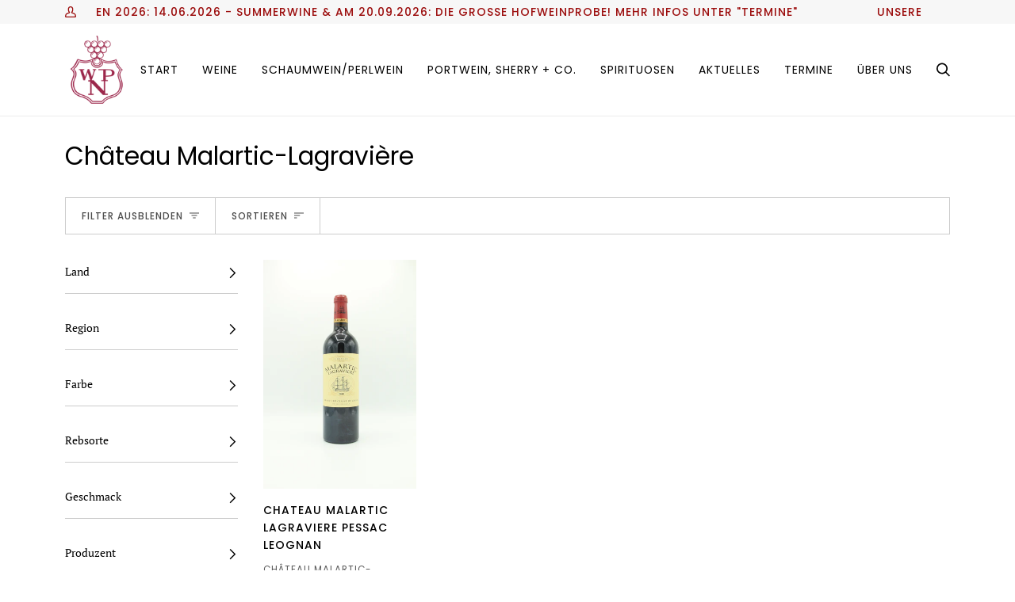

--- FILE ---
content_type: text/css
request_url: https://www.weinhandlung-nientiedt.de/cdn/shop/t/15/assets/font-settings.css?v=7199549547888765991765886167
body_size: -97
content:
@font-face{font-family:Poppins;font-weight:400;font-style:normal;font-display:swap;src:url(//www.weinhandlung-nientiedt.de/cdn/fonts/poppins/poppins_n4.0ba78fa5af9b0e1a374041b3ceaadf0a43b41362.woff2) format("woff2"),url(//www.weinhandlung-nientiedt.de/cdn/fonts/poppins/poppins_n4.214741a72ff2596839fc9760ee7a770386cf16ca.woff) format("woff")}@font-face{font-family:"PT Serif";font-weight:400;font-style:normal;font-display:swap;src:url(//www.weinhandlung-nientiedt.de/cdn/fonts/pt_serif/ptserif_n4.5dc26655329dc6264a046fc444eea109ea514d3d.woff2) format("woff2"),url(//www.weinhandlung-nientiedt.de/cdn/fonts/pt_serif/ptserif_n4.1549d2c00b7c71aa534c98bf662cdf9b8ae01b92.woff) format("woff")}@font-face{font-family:Poppins;font-weight:400;font-style:normal;font-display:swap;src:url(//www.weinhandlung-nientiedt.de/cdn/fonts/poppins/poppins_n4.0ba78fa5af9b0e1a374041b3ceaadf0a43b41362.woff2) format("woff2"),url(//www.weinhandlung-nientiedt.de/cdn/fonts/poppins/poppins_n4.214741a72ff2596839fc9760ee7a770386cf16ca.woff) format("woff")}@font-face{font-family:Poppins;font-weight:500;font-style:normal;font-display:swap;src:url(//www.weinhandlung-nientiedt.de/cdn/fonts/poppins/poppins_n5.ad5b4b72b59a00358afc706450c864c3c8323842.woff2) format("woff2"),url(//www.weinhandlung-nientiedt.de/cdn/fonts/poppins/poppins_n5.33757fdf985af2d24b32fcd84c9a09224d4b2c39.woff) format("woff")}@font-face{font-family:Poppins;font-weight:500;font-style:normal;font-display:swap;src:url(//www.weinhandlung-nientiedt.de/cdn/fonts/poppins/poppins_n5.ad5b4b72b59a00358afc706450c864c3c8323842.woff2) format("woff2"),url(//www.weinhandlung-nientiedt.de/cdn/fonts/poppins/poppins_n5.33757fdf985af2d24b32fcd84c9a09224d4b2c39.woff) format("woff")}@font-face{font-family:"PT Serif";font-weight:700;font-style:normal;font-display:swap;src:url(//www.weinhandlung-nientiedt.de/cdn/fonts/pt_serif/ptserif_n7.05b01f581be1e3c8aaf548f8c90656344869b497.woff2) format("woff2"),url(//www.weinhandlung-nientiedt.de/cdn/fonts/pt_serif/ptserif_n7.f17e4873a71012cbec67e4ce660216ff0a1a81c8.woff) format("woff")}@font-face{font-family:"PT Serif";font-weight:400;font-style:italic;font-display:swap;src:url(//www.weinhandlung-nientiedt.de/cdn/fonts/pt_serif/ptserif_i4.1afa02f8df7ccae6643176d4e6d154b743bbe421.woff2) format("woff2"),url(//www.weinhandlung-nientiedt.de/cdn/fonts/pt_serif/ptserif_i4.7f2e0dc06d42deb66485d571450c1756b37093e3.woff) format("woff")}@font-face{font-family:"PT Serif";font-weight:700;font-style:italic;font-display:swap;src:url(//www.weinhandlung-nientiedt.de/cdn/fonts/pt_serif/ptserif_i7.4ff1f7baaf6f5304a2181c5d610af6ed12b35185.woff2) format("woff2"),url(//www.weinhandlung-nientiedt.de/cdn/fonts/pt_serif/ptserif_i7.2848bc6aae0dac68eb07fe4fc086069a0c77264c.woff) format("woff")}
/*# sourceMappingURL=/cdn/shop/t/15/assets/font-settings.css.map?v=7199549547888765991765886167 */
